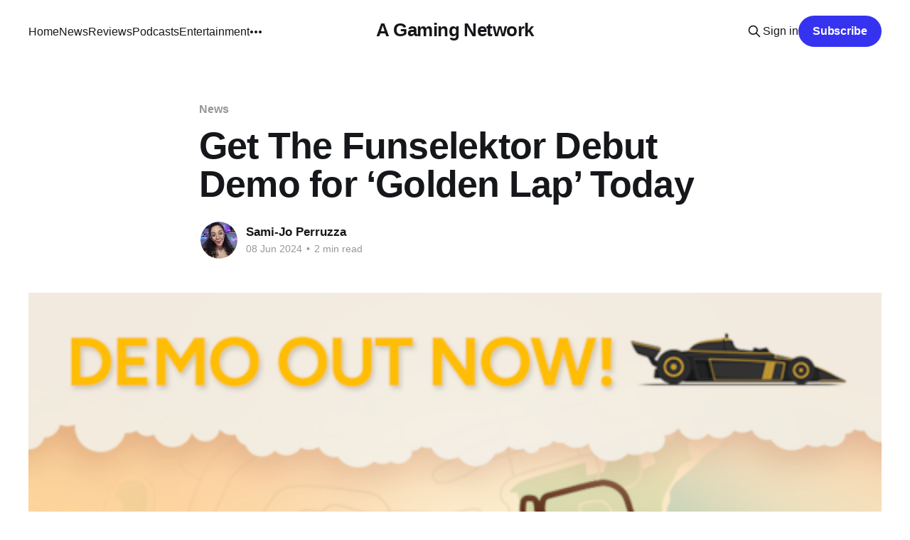

--- FILE ---
content_type: text/html; charset=utf-8
request_url: https://www.agamingnetwork.com/funselektor/
body_size: 7255
content:
<!DOCTYPE html>
<html lang="en" class="auto-color">
<head>

    <title>Get The Funselektor Debut Demo for ‘Golden Lap’ Today</title>
    <meta charset="utf-8" />
    <meta http-equiv="X-UA-Compatible" content="IE=edge" />
    <meta name="HandheldFriendly" content="True" />
    <meta name="viewport" content="width=device-width, initial-scale=1.0" />
    
    <link rel="preload" as="style" href="https://www.agamingnetwork.com/assets/built/screen.css?v=73bc982c13" />
    <link rel="preload" as="script" href="https://www.agamingnetwork.com/assets/built/casper.js?v=73bc982c13" />

    <link rel="stylesheet" type="text/css" href="https://www.agamingnetwork.com/assets/built/screen.css?v=73bc982c13" />

    <link rel="icon" href="https://www.agamingnetwork.com/content/images/size/w256h256/2024/07/Logo_brainstorm_2--1---1--1.png" type="image/png">
    <link rel="canonical" href="https://www.agamingnetwork.com/funselektor/">
    <meta name="referrer" content="no-referrer-when-downgrade">
    
    <meta property="og:site_name" content="A Gaming Network">
    <meta property="og:type" content="article">
    <meta property="og:title" content="Get The Funselektor Debut Demo for ‘Golden Lap’ Today">
    <meta property="og:description" content="Funselektor and co-development partner Strelka Games have released the first demo for their upcoming minimalist racing management simulator, Golden Lap, on Steam. The demo is available until June 17 as part of the Steam Next Fest digital event, offering players their first hands-on experience with the game since its announcement">
    <meta property="og:url" content="https://www.agamingnetwork.com/funselektor/">
    <meta property="og:image" content="https://www.agamingnetwork.com/content/images/2024/06/Golden_Lap_-_Demo_banner.png">
    <meta property="article:published_time" content="2024-06-08T12:17:46.000Z">
    <meta property="article:modified_time" content="2024-06-08T12:43:11.000Z">
    <meta property="article:tag" content="News">
    
    <meta property="article:publisher" content="https://www.facebook.com/ghost">
    <meta property="article:author" content="https://www.facebook.com/peetaspants">
    <meta name="twitter:card" content="summary_large_image">
    <meta name="twitter:title" content="Get The Funselektor Debut Demo for ‘Golden Lap’ Today">
    <meta name="twitter:description" content="Funselektor and co-development partner Strelka Games have released the first demo for their upcoming minimalist racing management simulator, Golden Lap, on Steam. The demo is available until June 17 as part of the Steam Next Fest digital event, offering players their first hands-on experience with the game since its announcement">
    <meta name="twitter:url" content="https://www.agamingnetwork.com/funselektor/">
    <meta name="twitter:image" content="https://www.agamingnetwork.com/content/images/2024/06/Golden_Lap_-_Demo_banner.png">
    <meta name="twitter:label1" content="Written by">
    <meta name="twitter:data1" content="Sami-Jo Perruzza">
    <meta name="twitter:label2" content="Filed under">
    <meta name="twitter:data2" content="News">
    <meta name="twitter:site" content="@Agamingnetwork_">
    <meta name="twitter:creator" content="@PeetasPants">
    <meta property="og:image:width" content="533">
    <meta property="og:image:height" content="300">
    
    <script type="application/ld+json">
{
    "@context": "https://schema.org",
    "@type": "Article",
    "publisher": {
        "@type": "Organization",
        "name": "A Gaming Network",
        "url": "https://www.agamingnetwork.com/",
        "logo": {
            "@type": "ImageObject",
            "url": "https://www.agamingnetwork.com/content/images/size/w256h256/2024/07/Logo_brainstorm_2--1---1--1.png",
            "width": 60,
            "height": 60
        }
    },
    "author": {
        "@type": "Person",
        "name": "Sami-Jo Perruzza",
        "image": {
            "@type": "ImageObject",
            "url": "https://www.agamingnetwork.com/content/images/size/w1200/2023/11/FtN92DaWwAEIAle-1.jpg",
            "width": 1200,
            "height": 1600
        },
        "url": "https://www.agamingnetwork.com/author/sami/",
        "sameAs": [
            "https://www.instagram.com/peetaspants/",
            "https://www.facebook.com/peetaspants",
            "https://x.com/PeetasPants"
        ]
    },
    "headline": "Get The Funselektor Debut Demo for ‘Golden Lap’ Today",
    "url": "https://www.agamingnetwork.com/funselektor/",
    "datePublished": "2024-06-08T12:17:46.000Z",
    "dateModified": "2024-06-08T12:43:11.000Z",
    "image": {
        "@type": "ImageObject",
        "url": "https://www.agamingnetwork.com/content/images/2024/06/Golden_Lap_-_Demo_banner.png",
        "width": 533,
        "height": 300
    },
    "keywords": "News",
    "description": "Funselektor and co-development partner Strelka Games have released the first demo for their upcoming minimalist racing management simulator, Golden Lap, on Steam. The demo is available until June 17 as part of the Steam Next Fest digital event, offering players their first hands-on experience with the game since its announcement earlier this year.\n\nAbout the Demo\n\nIn the demo, players can explore two modes:\n\n * Quick Race: Players can jump straight into the action by selecting a pre-built team.\n",
    "mainEntityOfPage": "https://www.agamingnetwork.com/funselektor/"
}
    </script>

    <meta name="generator" content="Ghost 6.14">
    <link rel="alternate" type="application/rss+xml" title="A Gaming Network" href="https://www.agamingnetwork.com/rss/">
    <script defer src="https://cdn.jsdelivr.net/ghost/portal@~2.57/umd/portal.min.js" data-i18n="true" data-ghost="https://www.agamingnetwork.com/" data-key="dab972a22645617eff72bc4f2d" data-api="https://a-gaming-network.ghost.io/ghost/api/content/" data-locale="en" crossorigin="anonymous"></script><style id="gh-members-styles">.gh-post-upgrade-cta-content,
.gh-post-upgrade-cta {
    display: flex;
    flex-direction: column;
    align-items: center;
    font-family: -apple-system, BlinkMacSystemFont, 'Segoe UI', Roboto, Oxygen, Ubuntu, Cantarell, 'Open Sans', 'Helvetica Neue', sans-serif;
    text-align: center;
    width: 100%;
    color: #ffffff;
    font-size: 16px;
}

.gh-post-upgrade-cta-content {
    border-radius: 8px;
    padding: 40px 4vw;
}

.gh-post-upgrade-cta h2 {
    color: #ffffff;
    font-size: 28px;
    letter-spacing: -0.2px;
    margin: 0;
    padding: 0;
}

.gh-post-upgrade-cta p {
    margin: 20px 0 0;
    padding: 0;
}

.gh-post-upgrade-cta small {
    font-size: 16px;
    letter-spacing: -0.2px;
}

.gh-post-upgrade-cta a {
    color: #ffffff;
    cursor: pointer;
    font-weight: 500;
    box-shadow: none;
    text-decoration: underline;
}

.gh-post-upgrade-cta a:hover {
    color: #ffffff;
    opacity: 0.8;
    box-shadow: none;
    text-decoration: underline;
}

.gh-post-upgrade-cta a.gh-btn {
    display: block;
    background: #ffffff;
    text-decoration: none;
    margin: 28px 0 0;
    padding: 8px 18px;
    border-radius: 4px;
    font-size: 16px;
    font-weight: 600;
}

.gh-post-upgrade-cta a.gh-btn:hover {
    opacity: 0.92;
}</style>
    <script defer src="https://cdn.jsdelivr.net/ghost/sodo-search@~1.8/umd/sodo-search.min.js" data-key="dab972a22645617eff72bc4f2d" data-styles="https://cdn.jsdelivr.net/ghost/sodo-search@~1.8/umd/main.css" data-sodo-search="https://a-gaming-network.ghost.io/" data-locale="en" crossorigin="anonymous"></script>
    
    <link href="https://www.agamingnetwork.com/webmentions/receive/" rel="webmention">
    <script defer src="/public/cards.min.js?v=73bc982c13"></script>
    <link rel="stylesheet" type="text/css" href="/public/cards.min.css?v=73bc982c13">
    <script defer src="/public/comment-counts.min.js?v=73bc982c13" data-ghost-comments-counts-api="https://www.agamingnetwork.com/members/api/comments/counts/"></script>
    <script defer src="/public/member-attribution.min.js?v=73bc982c13"></script>
    <script defer src="/public/ghost-stats.min.js?v=73bc982c13" data-stringify-payload="false" data-datasource="analytics_events" data-storage="localStorage" data-host="https://www.agamingnetwork.com/.ghost/analytics/api/v1/page_hit"  tb_site_uuid="a3eca723-12fa-420a-82c8-9461bd427c84" tb_post_uuid="40987ca7-713c-4040-82cf-532759914c00" tb_post_type="post" tb_member_uuid="undefined" tb_member_status="undefined"></script><style>:root {--ghost-accent-color: #3633f0;}</style>
    <script>
{{#foreach posts}}
<article class="{{post_class}}">
  <h2 class="post-title"><a href="{{url}}">{{title}}</a></h2>
  <p>{{excerpt words="26"}} <a class="read-more" href="{{url}}">&raquo;</a></p>
  <p class="post-footer">
    Posted by {{primary_author}} {{tags prefix=" on "}} at <time class="post-date" datetime="{{date format='YYYY-MM-DD'}}">{{date format="DD MMMM YYYY"}}</time>
  </p>
</article>
{{/foreach}}
{{if #tags}}
<span class="post-card-tags"> {{tags}}</span>
{{/if}}
</script>

<!-- Google tag (gtag.js) -->
<script async src="https://www.googletagmanager.com/gtag/js?id=G-PV7VXRSPQ8"></script>
<script>
  window.dataLayer = window.dataLayer || [];
  function gtag(){dataLayer.push(arguments);}
  gtag('js', new Date());

  gtag('config', 'G-PV7VXRSPQ8');
</script>

</head>
<body class="post-template tag-news is-head-middle-logo">
<div class="viewport">

    <header id="gh-head" class="gh-head outer is-header-hidden">
        <div class="gh-head-inner inner">
            <div class="gh-head-brand">
                <a class="gh-head-logo no-image" href="https://www.agamingnetwork.com">
                        A Gaming Network
                </a>
                <button class="gh-search gh-icon-btn" aria-label="Search this site" data-ghost-search><svg xmlns="http://www.w3.org/2000/svg" fill="none" viewBox="0 0 24 24" stroke="currentColor" stroke-width="2" width="20" height="20"><path stroke-linecap="round" stroke-linejoin="round" d="M21 21l-6-6m2-5a7 7 0 11-14 0 7 7 0 0114 0z"></path></svg></button>
                <button class="gh-burger" aria-label="Main Menu"></button>
            </div>

            <nav class="gh-head-menu">
                <ul class="nav">
    <li class="nav-home"><a href="https://www.agamingnetwork.com/">Home</a></li>
    <li class="nav-news"><a href="https://www.agamingnetwork.com/tag/news/">News</a></li>
    <li class="nav-reviews"><a href="https://www.agamingnetwork.com/tag/reviews/">Reviews</a></li>
    <li class="nav-podcasts"><a href="https://www.agamingnetwork.com/tag/podcasts/">Podcasts</a></li>
    <li class="nav-entertainment"><a href="https://www.agamingnetwork.com/tag/Entertainment/">Entertainment</a></li>
    <li class="nav-events"><a href="https://www.agamingnetwork.com/tag/events/">Events</a></li>
    <li class="nav-opportunties"><a href="https://www.agamingnetwork.com/tag/Opportunties/">Opportunties</a></li>
</ul>

            </nav>

            <div class="gh-head-actions">
                    <button class="gh-search gh-icon-btn" aria-label="Search this site" data-ghost-search><svg xmlns="http://www.w3.org/2000/svg" fill="none" viewBox="0 0 24 24" stroke="currentColor" stroke-width="2" width="20" height="20"><path stroke-linecap="round" stroke-linejoin="round" d="M21 21l-6-6m2-5a7 7 0 11-14 0 7 7 0 0114 0z"></path></svg></button>
                    <div class="gh-head-members">
                                <a class="gh-head-link" href="#/portal/signin" data-portal="signin">Sign in</a>
                                <a class="gh-head-button" href="#/portal/signup" data-portal="signup">Subscribe</a>
                    </div>
            </div>
        </div>
    </header>

    <div class="site-content">
        



<main id="site-main" class="site-main">
<article class="article post tag-news ">

    <header class="article-header gh-canvas">

        <div class="article-tag post-card-tags">
<a href="/tag/news/">News</a>        </div>

        <h1 class="article-title">Get The Funselektor Debut Demo for ‘Golden Lap’ Today</h1>


        <div class="article-byline">
        <section class="article-byline-content">

            <ul class="author-list instapaper_ignore">
                <li class="author-list-item">
                    <a href="/author/sami/" class="author-avatar" aria-label="Read more of Sami-Jo Perruzza">
                        <img class="author-profile-image" src="/content/images/size/w100/2023/11/FtN92DaWwAEIAle-1.jpg" alt="Sami-Jo Perruzza" />
                    </a>
                </li>
            </ul>

            <div class="article-byline-meta">
                <h4 class="author-name"><a href="/author/sami/">Sami-Jo Perruzza</a></h4>
                <div class="byline-meta-content">
                    <time class="byline-meta-date" datetime="2024-06-08">08 Jun 2024</time>
                        <span class="byline-reading-time"><span class="bull">&bull;</span> 2 min read</span>
                </div>
            </div>

        </section>
        </div>

            <figure class="article-image">
                <img
                    srcset="/content/images/size/w300/2024/06/Golden_Lap_-_Demo_banner.png 300w,
                            /content/images/size/w600/2024/06/Golden_Lap_-_Demo_banner.png 600w,
                            /content/images/size/w1000/2024/06/Golden_Lap_-_Demo_banner.png 1000w,
                            /content/images/size/w2000/2024/06/Golden_Lap_-_Demo_banner.png 2000w"
                    sizes="(min-width: 1400px) 1400px, 92vw"
                    src="/content/images/size/w2000/2024/06/Golden_Lap_-_Demo_banner.png"
                    alt="Get The Funselektor Debut Demo for ‘Golden Lap’ Today"
                />
            </figure>

    </header>

    <section class="gh-content gh-canvas">
        <p><a href="https://www.funselektor.com/?ref=agamingnetwork.com">Funselektor</a> and co-development partner <a href="https://strelkagames.com/?ref=agamingnetwork.com">Strelka Games</a> have released the first demo for their upcoming minimalist racing management simulator, <strong><em>Golden Lap</em></strong>, <a href="https://store.steampowered.com/app/2052040/Golden_Lap/?ref=agamingnetwork.com">on Steam</a>. The demo is available until June 17 as part of the Steam Next Fest digital event, offering players their first hands-on experience with the game since its announcement earlier this year.</p><p><strong>About the Demo</strong></p><p>In the demo, players can explore two modes:</p><ul><li><strong>Quick Race:</strong> Players can jump straight into the action by selecting a pre-built team.</li><li><strong>Career Mode:</strong> Players can dive deeper into the managerial aspects with a four-race mini championship. This mode allows players to assemble a team of racing specialists, manage budgets, secure sponsorships, tune vehicles during qualifying periods, and upgrade cars between races to suit different track types.</li></ul><p><strong>Game Overview</strong></p><p>Set during the golden era of open-wheel motorsport, <strong><em>Golden Lap</em></strong> combines strategic depth with minimalist design. Players take on the role of racing team managers, making critical decisions to shape their team's success.</p><figure class="kg-card kg-image-card"><img src="https://www.agamingnetwork.com/content/images/2024/06/Untitled.png" class="kg-image" alt="" loading="lazy" width="1600" height="900" srcset="https://www.agamingnetwork.com/content/images/size/w600/2024/06/Untitled.png 600w, https://www.agamingnetwork.com/content/images/size/w1000/2024/06/Untitled.png 1000w, https://www.agamingnetwork.com/content/images/2024/06/Untitled.png 1600w" sizes="(min-width: 720px) 720px"></figure><p><strong>Key Features:</strong></p><ul><li><strong>Your Legacy Awaits:</strong> Navigate through decades of motorsport history, making pivotal decisions about drivers, support staff, car development, and sponsorships.</li><li><strong>Race, Tune, Triumph:</strong> Tackle over 14 races each season, mastering strategy, car tuning, and pit stops to achieve success.</li><li><strong>Climb the Ranks:</strong> Transform a struggling team into a champion or maintain a racing dynasty, leaving your mark on motorsport history.</li><li><strong>Minimalist Style, Maximum Strategy:</strong> Enjoy a visually captivating interface inspired by minimalist design, focusing on strategy and growth.</li></ul><figure class="kg-card kg-embed-card"><iframe width="200" height="113" src="https://www.youtube.com/embed/JXycZhlTRK8?feature=oembed" frameborder="0" allow="accelerometer; autoplay; clipboard-write; encrypted-media; gyroscope; picture-in-picture; web-share" referrerpolicy="strict-origin-when-cross-origin" allowfullscreen="" title="Golden Lap Demo Trailer"></iframe></figure><p><strong>Developer Background</strong></p><p>Following the success of<em> </em>Funselektor's previous titles, <strong>Absolute Drift</strong> and <strong>Art of rally</strong>, which have garnered over 15 million downloads across PC, consoles, and mobile platforms, <strong><em>Golden Lap</em></strong> marks the third game by studio founder Dune Casu. It is also the first title co-developed with Italy-based Strelka Games.</p><p><strong>Play the Demo Now</strong></p><p>Players can download and play the <strong><em>Golden Lap</em></strong> demo on Steam until June 17. Additionally, they can watch the demo trailer and wishlist the game to stay updated on its development.</p><p>For more information and to play the demo, visit the <a href="#"><em>Golden Lap </em>page on Steam</a>.</p>
    </section>

        <section class="article-comments gh-canvas">
            
        <script defer src="https://cdn.jsdelivr.net/ghost/comments-ui@~1.3/umd/comments-ui.min.js" data-locale="en" data-ghost-comments="https://www.agamingnetwork.com/" data-api="https://a-gaming-network.ghost.io/ghost/api/content/" data-admin="https://a-gaming-network.ghost.io/ghost/" data-key="dab972a22645617eff72bc4f2d" data-title="null" data-count="true" data-post-id="66644b4962059600013944ca" data-color-scheme="auto" data-avatar-saturation="60" data-accent-color="#3633f0" data-comments-enabled="all" data-publication="A Gaming Network" crossorigin="anonymous"></script>
    
        </section>

</article>
</main>




            <aside class="read-more-wrap outer">
                <div class="read-more inner">
                        
<article class="post-card post">

    <a class="post-card-image-link" href="/life-is-strange-reunion-announcement/">

        <img class="post-card-image"
            srcset="/content/images/size/w300/2026/01/square-enix-reveals-life-is-strange-reunion-will-be-the-v0-gxJgxeTCoSdWIzDzv5HeBfLyDMX_sxLIjyJaFdPcixc.webp 300w,
                    /content/images/size/w600/2026/01/square-enix-reveals-life-is-strange-reunion-will-be-the-v0-gxJgxeTCoSdWIzDzv5HeBfLyDMX_sxLIjyJaFdPcixc.webp 600w,
                    /content/images/size/w1000/2026/01/square-enix-reveals-life-is-strange-reunion-will-be-the-v0-gxJgxeTCoSdWIzDzv5HeBfLyDMX_sxLIjyJaFdPcixc.webp 1000w,
                    /content/images/size/w2000/2026/01/square-enix-reveals-life-is-strange-reunion-will-be-the-v0-gxJgxeTCoSdWIzDzv5HeBfLyDMX_sxLIjyJaFdPcixc.webp 2000w"
            sizes="(max-width: 1000px) 400px, 800px"
            src="/content/images/size/w600/2026/01/square-enix-reveals-life-is-strange-reunion-will-be-the-v0-gxJgxeTCoSdWIzDzv5HeBfLyDMX_sxLIjyJaFdPcixc.webp"
            alt="Life Is Strange: Reunion Brings Max and Chloe Together Again After 11 Years"
            loading="lazy"
        />


    </a>

    <div class="post-card-content">

        <a class="post-card-content-link" href="/life-is-strange-reunion-announcement/">
            <header class="post-card-header">
                <div class="post-card-tags">
                </div>
                <h2 class="post-card-title">
                    Life Is Strange: Reunion Brings Max and Chloe Together Again After 11 Years
                </h2>
            </header>
                <div class="post-card-excerpt">Nearly eleven years after Life Is Strange first introduced players to Max Caulfield and Chloe Price, the series is doing something once thought impossible. Today, Square Enix officially announced Life Is Strange: Reunion, a full-length narrative adventure that reunites the franchise’s most iconic duo.

Developed by Deck Nine Games,</div>
        </a>

        <footer class="post-card-meta">
            <time class="post-card-meta-date" datetime="2026-01-21">21 Jan 2026</time>
                <span class="post-card-meta-length">3 min read</span>
                <script
    data-ghost-comment-count="697140be9834500001af99b9"
    data-ghost-comment-count-empty=""
    data-ghost-comment-count-singular="comment"
    data-ghost-comment-count-plural="comments"
    data-ghost-comment-count-tag="span"
    data-ghost-comment-count-class-name=""
    data-ghost-comment-count-autowrap="true"
>
</script>
        </footer>

    </div>

</article>
                        
<article class="post-card post">

    <a class="post-card-image-link" href="/a-gaming-podcast-episode-115/">

        <img class="post-card-image"
            srcset="/content/images/size/w300/2026/01/Copy-of-Blue-Neon-Youtube-Thumbnail--4-.png 300w,
                    /content/images/size/w600/2026/01/Copy-of-Blue-Neon-Youtube-Thumbnail--4-.png 600w,
                    /content/images/size/w1000/2026/01/Copy-of-Blue-Neon-Youtube-Thumbnail--4-.png 1000w,
                    /content/images/size/w2000/2026/01/Copy-of-Blue-Neon-Youtube-Thumbnail--4-.png 2000w"
            sizes="(max-width: 1000px) 400px, 800px"
            src="/content/images/size/w600/2026/01/Copy-of-Blue-Neon-Youtube-Thumbnail--4-.png"
            alt="A Gaming Podcast Episode 115"
            loading="lazy"
        />


    </a>

    <div class="post-card-content">

        <a class="post-card-content-link" href="/a-gaming-podcast-episode-115/">
            <header class="post-card-header">
                <div class="post-card-tags">
                </div>
                <h2 class="post-card-title">
                    A Gaming Podcast Episode 115
                </h2>
            </header>
                <div class="post-card-excerpt">In this episode of A Gaming Podcast, we break down the growing push toward cloud-based PCs and why Jeff Bezos and Amazon are betting big on a future where you rent your computer instead of owning one.

We explore the implications of this shift for gamers, hardware manufacturers, and the</div>
        </a>

        <footer class="post-card-meta">
            <time class="post-card-meta-date" datetime="2026-01-21">21 Jan 2026</time>
                <span class="post-card-meta-length">1 min read</span>
                <script
    data-ghost-comment-count="6973fbf90d2f5500018936cc"
    data-ghost-comment-count-empty=""
    data-ghost-comment-count-singular="comment"
    data-ghost-comment-count-plural="comments"
    data-ghost-comment-count-tag="span"
    data-ghost-comment-count-class-name=""
    data-ghost-comment-count-autowrap="true"
>
</script>
        </footer>

    </div>

</article>
                        
<article class="post-card post">

    <a class="post-card-image-link" href="/ambrosia-sky-act-one-review/">

        <img class="post-card-image"
            srcset="/content/images/size/w300/2026/01/4602113-5066726278-ambro.jpg 300w,
                    /content/images/size/w600/2026/01/4602113-5066726278-ambro.jpg 600w,
                    /content/images/size/w1000/2026/01/4602113-5066726278-ambro.jpg 1000w,
                    /content/images/size/w2000/2026/01/4602113-5066726278-ambro.jpg 2000w"
            sizes="(max-width: 1000px) 400px, 800px"
            src="/content/images/size/w600/2026/01/4602113-5066726278-ambro.jpg"
            alt="Ambrosia Sky: Act One Review"
            loading="lazy"
        />


    </a>

    <div class="post-card-content">

        <a class="post-card-content-link" href="/ambrosia-sky-act-one-review/">
            <header class="post-card-header">
                <div class="post-card-tags">
                </div>
                <h2 class="post-card-title">
                    Ambrosia Sky: Act One Review
                </h2>
            </header>
                <div class="post-card-excerpt">Ambrosia Sky: Act One is a beautiful, strange, and haunting game to experience. It mixes a cozy cleaning simulator with sci-fi investigation and a complex narrative. I&#39;ve had my eyes on this game since I first heard about Soft Rains&#39; ambitious sci-fi cleaner at VGLX 2025 in</div>
        </a>

        <footer class="post-card-meta">
            <time class="post-card-meta-date" datetime="2026-01-21">21 Jan 2026</time>
                <span class="post-card-meta-length">5 min read</span>
                <script
    data-ghost-comment-count="697026b69834500001af9988"
    data-ghost-comment-count-empty=""
    data-ghost-comment-count-singular="comment"
    data-ghost-comment-count-plural="comments"
    data-ghost-comment-count-tag="span"
    data-ghost-comment-count-class-name=""
    data-ghost-comment-count-autowrap="true"
>
</script>
        </footer>

    </div>

</article>
                </div>
            </aside>



    </div>

    <footer class="site-footer outer">
        <div class="inner">
            <section class="copyright"><a href="https://www.agamingnetwork.com">A Gaming Network</a> &copy; 2026</section>
            <nav class="site-footer-nav">
                <ul class="nav">
    <li class="nav-sign-up-for-our-free-newsletter"><a href="#/portal/">Sign up For Our FREE Newsletter</a></li>
    <li class="nav-twitter"><a href="https://twitter.com/agamingnetwork_">Twitter</a></li>
    <li class="nav-instagram"><a href="https://www.instagram.com/agamingpodcast/">Instagram</a></li>
    <li class="nav-bluesky"><a href="https://bsky.app/profile/agamingnetwork.bsky.social">BlueSky</a></li>
    <li class="nav-opencritic"><a href="https://opencritic.com/">OpenCritic</a></li>
</ul>

            </nav>
            <div class="gh-powered-by"><a href="https://ghost.org/" target="_blank" rel="noopener">Powered by Ghost</a></div>
        </div>
    </footer>

</div>

    <div class="pswp" tabindex="-1" role="dialog" aria-hidden="true">
    <div class="pswp__bg"></div>

    <div class="pswp__scroll-wrap">
        <div class="pswp__container">
            <div class="pswp__item"></div>
            <div class="pswp__item"></div>
            <div class="pswp__item"></div>
        </div>

        <div class="pswp__ui pswp__ui--hidden">
            <div class="pswp__top-bar">
                <div class="pswp__counter"></div>

                <button class="pswp__button pswp__button--close" title="Close (Esc)"></button>
                <button class="pswp__button pswp__button--share" title="Share"></button>
                <button class="pswp__button pswp__button--fs" title="Toggle fullscreen"></button>
                <button class="pswp__button pswp__button--zoom" title="Zoom in/out"></button>

                <div class="pswp__preloader">
                    <div class="pswp__preloader__icn">
                        <div class="pswp__preloader__cut">
                            <div class="pswp__preloader__donut"></div>
                        </div>
                    </div>
                </div>
            </div>

            <div class="pswp__share-modal pswp__share-modal--hidden pswp__single-tap">
                <div class="pswp__share-tooltip"></div>
            </div>

            <button class="pswp__button pswp__button--arrow--left" title="Previous (arrow left)"></button>
            <button class="pswp__button pswp__button--arrow--right" title="Next (arrow right)"></button>

            <div class="pswp__caption">
                <div class="pswp__caption__center"></div>
            </div>
        </div>
    </div>
</div>
<script
    src="https://code.jquery.com/jquery-3.5.1.min.js"
    integrity="sha256-9/aliU8dGd2tb6OSsuzixeV4y/faTqgFtohetphbbj0="
    crossorigin="anonymous">
</script>
<script src="https://www.agamingnetwork.com/assets/built/casper.js?v=73bc982c13"></script>
<script>
$(document).ready(function () {
    // Mobile Menu Trigger
    $('.gh-burger').click(function () {
        $('body').toggleClass('gh-head-open');
    });
    // FitVids - Makes video embeds responsive
    $(".gh-content").fitVids();
});
</script>



</body>
</html>
